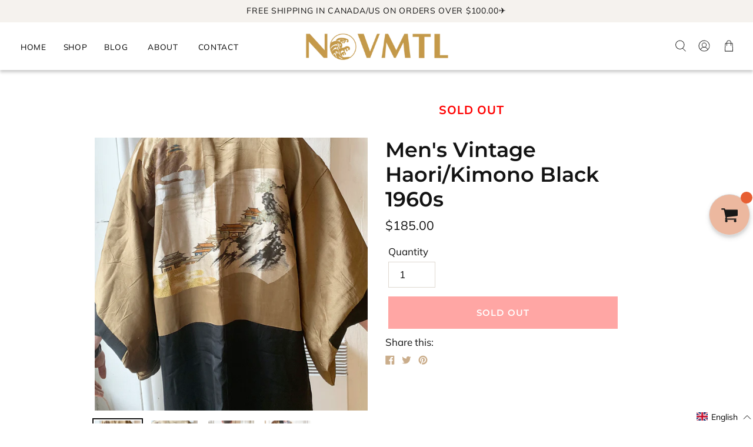

--- FILE ---
content_type: text/javascript; charset=utf-8
request_url: https://www.novmtl.com/collections/frontpage/products/mens-vintage-haori-kimono-black-1960s-1.js
body_size: 819
content:
{"id":6577980866602,"title":"Men's Vintage Haori\/Kimono Black 1960s","handle":"mens-vintage-haori-kimono-black-1960s-1","description":"\u003cp\u003eOne Size - Kimonos should be loose and oversized. ( jacket-length )\u003cbr data-mce-fragment=\"1\"\u003e\u003cbr data-mce-fragment=\"1\"\u003e\u003cstrong\u003eSilk \/ reversible\u003c\/strong\u003e\u003c\/p\u003e\n\u003cp\u003e\u003cstrong\u003eHand made\u003c\/strong\u003e\u003cbr data-mce-fragment=\"1\"\u003e\u003cbr data-mce-fragment=\"1\"\u003e\u003cstrong\u003eOverall in good condition.\u003c\/strong\u003e\u003cbr data-mce-fragment=\"1\"\u003e\u003cbr data-mce-fragment=\"1\"\u003e Makes a stunning gift or for someone special in your life, also great for photo shoot or anniversary, wedding or party.\u003c\/p\u003e\n\u003cp\u003e\u003cstrong\u003eDry clean recommended\u003c\/strong\u003e\u003cbr\u003e\u003cbr\u003eThe Haori (羽織) is a traditional Japanese hip- or thigh-length jacket. \u003cbr\u003eMon (紋), also monshō (紋章), mondokoro (紋所), and kamon (家紋), are Japanese emblems used to decorate and identify an individual, a family, or an institution or business entity. This haori has three mons (family crests) on it. A mon makes a garment a formal one, suitable for formal occasions. It can have one, three or five mon; the more mon it has, the more formal the occasion it is deemed suitable for.\u003c\/p\u003e","published_at":"2021-05-09T01:10:23-04:00","created_at":"2021-05-09T01:10:23-04:00","vendor":"novmtl","type":"Kimono","tags":["men"],"price":18500,"price_min":18500,"price_max":18500,"available":false,"price_varies":false,"compare_at_price":null,"compare_at_price_min":0,"compare_at_price_max":0,"compare_at_price_varies":false,"variants":[{"id":39407001993258,"title":"Default Title","option1":"Default Title","option2":null,"option3":null,"sku":"","requires_shipping":true,"taxable":true,"featured_image":null,"available":false,"name":"Men's Vintage Haori\/Kimono Black 1960s","public_title":null,"options":["Default Title"],"price":18500,"weight":900,"compare_at_price":null,"inventory_quantity":0,"inventory_management":"shopify","inventory_policy":"deny","barcode":"","requires_selling_plan":false,"selling_plan_allocations":[]}],"images":["\/\/cdn.shopify.com\/s\/files\/1\/1180\/2142\/products\/IMG_1900.jpg?v=1620537049","\/\/cdn.shopify.com\/s\/files\/1\/1180\/2142\/products\/IMG_1902.jpg?v=1620537049","\/\/cdn.shopify.com\/s\/files\/1\/1180\/2142\/products\/IMG_1904.jpg?v=1620537049","\/\/cdn.shopify.com\/s\/files\/1\/1180\/2142\/products\/IMG_1906.jpg?v=1620537049"],"featured_image":"\/\/cdn.shopify.com\/s\/files\/1\/1180\/2142\/products\/IMG_1900.jpg?v=1620537049","options":[{"name":"Title","position":1,"values":["Default Title"]}],"url":"\/products\/mens-vintage-haori-kimono-black-1960s-1","media":[{"alt":null,"id":20601468977194,"position":1,"preview_image":{"aspect_ratio":0.75,"height":1600,"width":1200,"src":"https:\/\/cdn.shopify.com\/s\/files\/1\/1180\/2142\/products\/IMG_1900.jpg?v=1620537049"},"aspect_ratio":0.75,"height":1600,"media_type":"image","src":"https:\/\/cdn.shopify.com\/s\/files\/1\/1180\/2142\/products\/IMG_1900.jpg?v=1620537049","width":1200},{"alt":null,"id":20601469009962,"position":2,"preview_image":{"aspect_ratio":1.333,"height":1200,"width":1600,"src":"https:\/\/cdn.shopify.com\/s\/files\/1\/1180\/2142\/products\/IMG_1902.jpg?v=1620537049"},"aspect_ratio":1.333,"height":1200,"media_type":"image","src":"https:\/\/cdn.shopify.com\/s\/files\/1\/1180\/2142\/products\/IMG_1902.jpg?v=1620537049","width":1600},{"alt":null,"id":20601469042730,"position":3,"preview_image":{"aspect_ratio":1.333,"height":1200,"width":1600,"src":"https:\/\/cdn.shopify.com\/s\/files\/1\/1180\/2142\/products\/IMG_1904.jpg?v=1620537049"},"aspect_ratio":1.333,"height":1200,"media_type":"image","src":"https:\/\/cdn.shopify.com\/s\/files\/1\/1180\/2142\/products\/IMG_1904.jpg?v=1620537049","width":1600},{"alt":null,"id":20601469075498,"position":4,"preview_image":{"aspect_ratio":1.333,"height":1050,"width":1400,"src":"https:\/\/cdn.shopify.com\/s\/files\/1\/1180\/2142\/products\/IMG_1906.jpg?v=1620537049"},"aspect_ratio":1.333,"height":1050,"media_type":"image","src":"https:\/\/cdn.shopify.com\/s\/files\/1\/1180\/2142\/products\/IMG_1906.jpg?v=1620537049","width":1400}],"requires_selling_plan":false,"selling_plan_groups":[]}

--- FILE ---
content_type: text/javascript; charset=utf-8
request_url: https://www.novmtl.com/collections/frontpage/products/mens-vintage-haori-kimono-black-1960s-1.js
body_size: 855
content:
{"id":6577980866602,"title":"Men's Vintage Haori\/Kimono Black 1960s","handle":"mens-vintage-haori-kimono-black-1960s-1","description":"\u003cp\u003eOne Size - Kimonos should be loose and oversized. ( jacket-length )\u003cbr data-mce-fragment=\"1\"\u003e\u003cbr data-mce-fragment=\"1\"\u003e\u003cstrong\u003eSilk \/ reversible\u003c\/strong\u003e\u003c\/p\u003e\n\u003cp\u003e\u003cstrong\u003eHand made\u003c\/strong\u003e\u003cbr data-mce-fragment=\"1\"\u003e\u003cbr data-mce-fragment=\"1\"\u003e\u003cstrong\u003eOverall in good condition.\u003c\/strong\u003e\u003cbr data-mce-fragment=\"1\"\u003e\u003cbr data-mce-fragment=\"1\"\u003e Makes a stunning gift or for someone special in your life, also great for photo shoot or anniversary, wedding or party.\u003c\/p\u003e\n\u003cp\u003e\u003cstrong\u003eDry clean recommended\u003c\/strong\u003e\u003cbr\u003e\u003cbr\u003eThe Haori (羽織) is a traditional Japanese hip- or thigh-length jacket. \u003cbr\u003eMon (紋), also monshō (紋章), mondokoro (紋所), and kamon (家紋), are Japanese emblems used to decorate and identify an individual, a family, or an institution or business entity. This haori has three mons (family crests) on it. A mon makes a garment a formal one, suitable for formal occasions. It can have one, three or five mon; the more mon it has, the more formal the occasion it is deemed suitable for.\u003c\/p\u003e","published_at":"2021-05-09T01:10:23-04:00","created_at":"2021-05-09T01:10:23-04:00","vendor":"novmtl","type":"Kimono","tags":["men"],"price":18500,"price_min":18500,"price_max":18500,"available":false,"price_varies":false,"compare_at_price":null,"compare_at_price_min":0,"compare_at_price_max":0,"compare_at_price_varies":false,"variants":[{"id":39407001993258,"title":"Default Title","option1":"Default Title","option2":null,"option3":null,"sku":"","requires_shipping":true,"taxable":true,"featured_image":null,"available":false,"name":"Men's Vintage Haori\/Kimono Black 1960s","public_title":null,"options":["Default Title"],"price":18500,"weight":900,"compare_at_price":null,"inventory_quantity":0,"inventory_management":"shopify","inventory_policy":"deny","barcode":"","requires_selling_plan":false,"selling_plan_allocations":[]}],"images":["\/\/cdn.shopify.com\/s\/files\/1\/1180\/2142\/products\/IMG_1900.jpg?v=1620537049","\/\/cdn.shopify.com\/s\/files\/1\/1180\/2142\/products\/IMG_1902.jpg?v=1620537049","\/\/cdn.shopify.com\/s\/files\/1\/1180\/2142\/products\/IMG_1904.jpg?v=1620537049","\/\/cdn.shopify.com\/s\/files\/1\/1180\/2142\/products\/IMG_1906.jpg?v=1620537049"],"featured_image":"\/\/cdn.shopify.com\/s\/files\/1\/1180\/2142\/products\/IMG_1900.jpg?v=1620537049","options":[{"name":"Title","position":1,"values":["Default Title"]}],"url":"\/products\/mens-vintage-haori-kimono-black-1960s-1","media":[{"alt":null,"id":20601468977194,"position":1,"preview_image":{"aspect_ratio":0.75,"height":1600,"width":1200,"src":"https:\/\/cdn.shopify.com\/s\/files\/1\/1180\/2142\/products\/IMG_1900.jpg?v=1620537049"},"aspect_ratio":0.75,"height":1600,"media_type":"image","src":"https:\/\/cdn.shopify.com\/s\/files\/1\/1180\/2142\/products\/IMG_1900.jpg?v=1620537049","width":1200},{"alt":null,"id":20601469009962,"position":2,"preview_image":{"aspect_ratio":1.333,"height":1200,"width":1600,"src":"https:\/\/cdn.shopify.com\/s\/files\/1\/1180\/2142\/products\/IMG_1902.jpg?v=1620537049"},"aspect_ratio":1.333,"height":1200,"media_type":"image","src":"https:\/\/cdn.shopify.com\/s\/files\/1\/1180\/2142\/products\/IMG_1902.jpg?v=1620537049","width":1600},{"alt":null,"id":20601469042730,"position":3,"preview_image":{"aspect_ratio":1.333,"height":1200,"width":1600,"src":"https:\/\/cdn.shopify.com\/s\/files\/1\/1180\/2142\/products\/IMG_1904.jpg?v=1620537049"},"aspect_ratio":1.333,"height":1200,"media_type":"image","src":"https:\/\/cdn.shopify.com\/s\/files\/1\/1180\/2142\/products\/IMG_1904.jpg?v=1620537049","width":1600},{"alt":null,"id":20601469075498,"position":4,"preview_image":{"aspect_ratio":1.333,"height":1050,"width":1400,"src":"https:\/\/cdn.shopify.com\/s\/files\/1\/1180\/2142\/products\/IMG_1906.jpg?v=1620537049"},"aspect_ratio":1.333,"height":1050,"media_type":"image","src":"https:\/\/cdn.shopify.com\/s\/files\/1\/1180\/2142\/products\/IMG_1906.jpg?v=1620537049","width":1400}],"requires_selling_plan":false,"selling_plan_groups":[]}